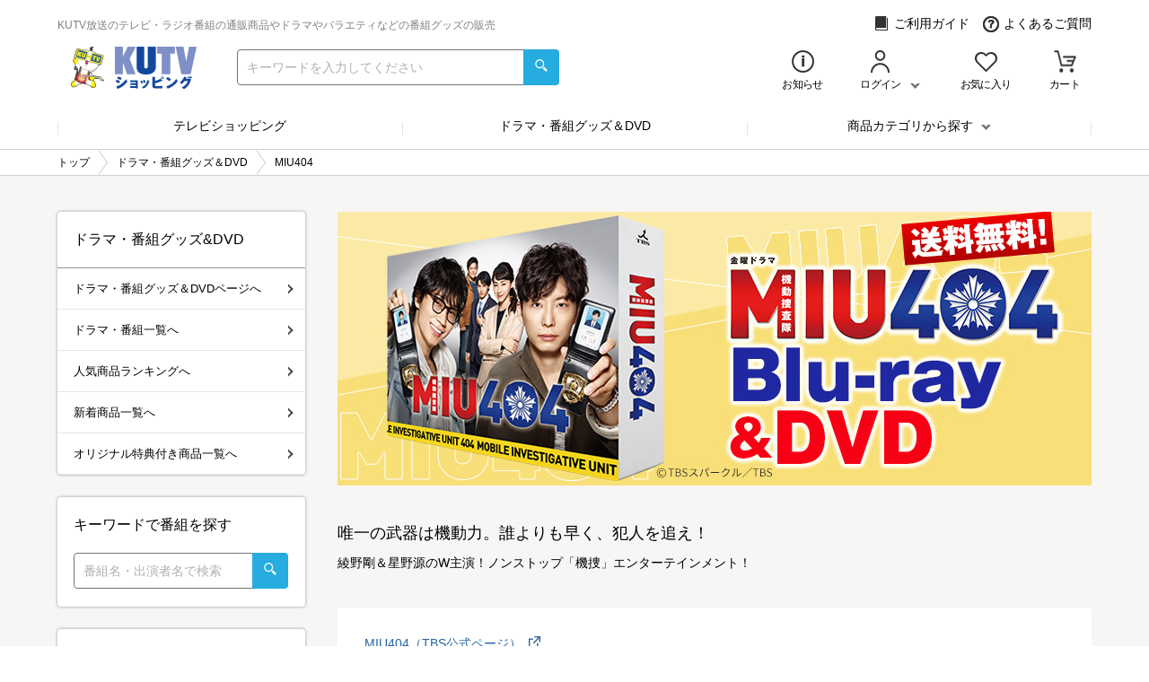

--- FILE ---
content_type: text/html; charset="UTF-8"
request_url: https://www.j-shopping.jp/kutv/shop/goods_dvd/drama_miu404
body_size: 9879
content:
<!DOCTYPE html>
<html lang="ja" prefix="og: http://ogp.me/ns#">
    <head>
        <meta charset="UTF-8">
        <meta http-equiv="X-UA-Compatible" content="IE=edge"/>
        <meta name="apple-mobile-web-app-capable" content="yes">
        <meta name="viewport" content="width=device-width, initial-scale=1, shrink-to-fit=no">
        <meta name="description" content="TBS公式「TBSSHOPPING」で&quot;MIU404&quot;の商品、グッズ＆DVD・Blu-ray販売中！メルマガ会員にはお得なクーポンお届けします♪">
        <meta name="keywords" content="TBS,通販,ショッピング,ブラショ,ブランチ,キニナル,キニナルマーケット,キニナル金曜日,カイモノラボ,ドラマ,Blu-ray,DVD,グッズ,MIU404,ミウ,ドラマ,金曜,グッズ,miu,みう,404,綾野剛,星野源,岡田健史,橋本じゅん,渡邊圭祐,金井勇太,">
        <meta property="og:type" content="article">
        <meta property="og:title" content="MIU404|ＫＵＴＶショッピング">
        <meta property="og:url" content="https://www.j-shopping.jp/kutv/shop/goods_dvd/drama_miu404">
        <meta property="og:site_name" content="ＫＵＴＶショッピング">
        <meta property="og:description" content="TBS公式「TBSSHOPPING」で&quot;MIU404&quot;の商品、グッズ＆DVD・Blu-ray販売中！メルマガ会員にはお得なクーポンお届けします♪">
        <meta property="og:image" content="https://www.j-shopping.jp/static/kutv/ogp/logo.jpg">

<!-- Google Tag Manager DataLayer -->
<script>
window.dataLayer = window.dataLayer || [];
dataLayer.push({
    'ecShopCd': 'kutv',
    'loginStatus': 0,
    'memberId': '',
    'cartTotal': 0,
    'cartQty': 0,
    'mailAddress': '',
    'siteType': 'd',
    'programName': '',
    'product': [
        {'productCd' : 'P0097858', 'quantity' : 1, 'price' : 31680},
        {'productCd' : 'P0097859', 'quantity' : 1, 'price' : 25080}
    ]});
</script>
<!-- End Google Tag Manager DataLayer -->

<!-- Google Tag Manager -->
<script>(function(w,d,s,l,i){w[l]=w[l]||[];w[l].push({'gtm.start':
new Date().getTime(),event:'gtm.js'});var f=d.getElementsByTagName(s)[0],
j=d.createElement(s),dl=l!='dataLayer'?'&l='+l:'';j.async=true;j.src=
'//www.googletagmanager.com/gtm.js?id='+i+dl;f.parentNode.insertBefore(j,f);
})(window,document,'script','dataLayer','GTM-NRMQH78');</script>
<!-- End Google Tag Manager -->

        <link type="text/css" rel="stylesheet" href="/static/kutv/pc/css/pc.min.css?var=1764818220">
        <link type="text/css" rel="stylesheet" href="/system_contents/css/prime.css?var=1769491204">
        <!-- ▼ J-stream ▼-->
        <script type="text/javascript" charset="UTF-8" src="https://ssl-cache.stream.ne.jp/www50/eqc206bxmp/jmc_pub/jmc_swf/player/t3/lb.js"></script>
        <title>MIU404 | ＫＵＴＶショッピング</title>
    </head>
<body id="top"   data-page="goods_dvd/drama_miu404" >
<!-- sift Tags -->
<script type="text/javascript">
var _user_id = ''; // Set to the user's ID, username, or email address, or '' if not yet known.
var _session_id = 'nu4j_bhocdoibg7oql4jxnwz$dky$3z4'; // Set to a unique session ID for the visitor's current browsing session.
var _sift = window._sift = window._sift || [];
_sift.push(['_setAccount', '744a61b0bd']);
_sift.push(['_setUserId', _user_id]);
_sift.push(['_setSessionId', _session_id]);
_sift.push(['_trackPageview']);
(function() {
function ls() {
var e = document.createElement('script');
e.src = 'https://cdn.sift.com/s.js';
document.body.appendChild(e);
}
if (window.attachEvent) {
window.attachEvent('onload', ls);
} else {
window.addEventListener('load', ls, false);
}
})();
</script>
<!-- End sift Tags -->

    <!-- ▼ header ▼-->
    <header class="header">
        <div class="container">
            <div class="row row--header-top row--no-padding">
                <h1 class="heading heading--top-catch">KUTV放送のテレビ・ラジオ番組の通販商品やドラマやバラエティなどの番組グッズの販売</h1>
                <div class="block block--header-top">
                    <a class="anchor" href="/kutv/static/guide">
                        <i class="icon icon--header-top icon--guide" aria-hidden="true"></i>ご利用ガイド</a>
                    <a class="anchor" href="/kutv/faq">
                        <i class="icon icon--header-top icon--faq" aria-hidden="true"></i>よくあるご質問</a>
                </div>
            </div>

            <div class="row row--header-bottom row--no-padding">
                <div class="block block--header-bottom">
                    <a class="anchor" href="https://www.j-shopping.jp/kutv/shop">
                        <img class="image" src="/static/kutv/pc/image/logo.png" alt="ＫＵＴＶショッピング" onmousedown="return false;" onselectstart="return false;" oncontextmenu="return false;">
                    </a>
                    <form action="https://www.j-shopping.jp/kutv/search" method="get">
                        <div class="input-group">
                            <input class="input-search input-search--search" name="keyword" placeholder="キーワードを入力してください" type="search">
                            <div class="input-group__append" >
                                <button type="submit" value="submit" style="background-color: transparent;border: none;outline:none;">
                                    <i class="icon icon--search" aria-hidden="true"></i>
                                </button>
                            </div>
                        </div>
                    </form>
                </div>
                <ul class="list list--header-bottom">
                    <li class="list__item list__item--letter4">
                        <a class="anchor" href="https://www.j-shopping.jp/kutv/info">
                            <i class="icon icon--header-bottom icon--info" aria-hidden="true"></i>

                            <p class="text">お知らせ</p>
                        </a>
                    </li>
                    <li class="list__item list__item--letter5 list__item--login">
                        <div class="login">
                            <i class="icon icon--header-bottom icon--login" aria-hidden="true"></i>
                            <p class="text text--chevron-down">ログイン</p>
                            <div class="login__btn">
                                <i class="icon icon--header-bottom icon--login icon--hover" aria-hidden="true"></i>
                                <p class="text text--chevron-down text--hover">ログイン</p>
                            </div>
                            <div class="login__menu">
                                <a class="btn btn--primary btn--margin" href="https://www.j-shopping.jp/kutv/account">
                                    新規会員・メルマガ登録<i class="btn__caret" aria-hidden="true"></i>
                                </a>
                                <a class="btn btn--default btn--margin" href="https://www.j-shopping.jp/kutv/login">
                                    ログイン<i class="btn__caret" aria-hidden="true"></i>
                                </a>
                                <ul class="list list--login-menu list--login">
                                    <li class="list__item">
                                        <a class="list__item__link" href="https://www.j-shopping.jp/kutv/mp_order_list">
                                            注文履歴<i class="list__item__link__caret" aria-hidden="true"></i>
                                        </a>
                                    </li>
                                    <li class="list__item">
                                        <a class="list__item__link" href="https://www.j-shopping.jp/kutv/mp_card">
                                            登録クレジットカード<i class="list__item__link__caret" aria-hidden="true"></i>
                                        </a>
                                    </li>
                                    <li class="list__item">
                                        <a class="list__item__link" href="https://www.j-shopping.jp/kutv/mp_address">
                                            配送先アドレス<i class="list__item__link__caret" aria-hidden="true"></i>
                                        </a>
                                    </li>
                                    <li class="list__item">
                                        <a class="list__item__link" href="https://www.j-shopping.jp/kutv/mp_account_mod">
                                            お客様情報の確認・変更<i class="list__item__link__caret" aria-hidden="true"></i>
                                        </a>
                                    </li>
                                    <li class="list__item">
                                        <a class="list__item__link" href="https://www.j-shopping.jp/kutv/mp_mail_mod">
                                            ログイン情報の変更<i class="list__item__link__caret" aria-hidden="true"></i>
                                        </a>
                                    </li>
                                    <li class="list__item">
                                        <a class="list__item__link" href="https://www.j-shopping.jp/kutv/mp_coupon">
                                            クーポン<i class="list__item__link__caret" aria-hidden="true"></i>
                                        </a>
                                    </li>
                                    <li class="list__item">
                                        <a class="list__item__link" href="https://www.j-shopping.jp/kutv/mp_regular_list">
                                            定期購入・頒布会<i class="list__item__link__caret" aria-hidden="true"></i>
                                        </a>
                                    </li>
                                </ul>
                            </div>
                            <div class="login__bar"></div>
                        </div>
                    </li>
                    <li class="list__item list__item--letter5">
                        <a class="anchor anchor__favorite-btn" href="https://www.j-shopping.jp/kutv/mp_favorite">
                            <i class="icon icon--header-bottom icon--favorite-header" aria-hidden="true"></i>
                            <p class="text">お気に入り </p>
                        </a>
                    </li>
                    <li class="list__item list__item--letter3">
                        <a class="anchor header__cart-btn" href="https://www.j-shopping.jp/kutv/cart">
                            <i class="icon icon--header-bottom icon--cart" aria-hidden="true"></i>
                            <p class="text">カート</p>
                        </a>
                    </li>
                </ul>
            </div>
        </div>
    </header>
    <!-- ▲ header ▲-->
    <!-- ▼ global nav ▼-->
    <div class="container">
        <div class="row">
            <nav class="nav">
                <ul class="list">
                    <li class="list__item">
                        <a class="list__item__link" href="https://www.j-shopping.jp/kutv/shop/tv_top">テレビショッピング</a>
                    </li>
                    <li class="list__item">
                        <a class="list__item__link" href="https://www.j-shopping.jp/kutv/shop/goods_dvd">ドラマ・番組グッズ＆DVD</a>
                    </li>
                    <li class="list__item list__item--dropdown">商品カテゴリから探す                        <div class="block block--dropdown-menu">
                            <ul class="list">
                                <li class="list__item">
                                    <div class="list__item__link list__item__link--dropdown-menu" data-href="https://www.j-shopping.jp/kutv/shop/category/ct_beauty">
                                        <span>美容・ダイエット<i class="list__item__link__caret" aria-hidden="true"></i></span>
                                        <div class="block block--dropdown-sub-menu">
                                            <ul class="list">
                                                <li class="list__item">
                                                    <a class="list__item__link" href="https://www.j-shopping.jp/kutv/search?c_cd=ct_beauty">美容・ダイエット 一覧<i class="list__item__link__caret" aria-hidden="true"></i></a>
                                                </li>
                                                <li class="list__item">
                                                    <a class="list__item__link" href="https://www.j-shopping.jp/kutv/search?c_cd=styleup">スタイルアップ・エクササイズ<i class="list__item__link__caret" aria-hidden="true"></i></a>
                                                </li>
                                                <li class="list__item">
                                                    <a class="list__item__link" href="https://www.j-shopping.jp/kutv/search?c_cd=hoseiinner">補整インナー<i class="list__item__link__caret" aria-hidden="true"></i></a>
                                                </li>
                                                <li class="list__item">
                                                    <a class="list__item__link" href="https://www.j-shopping.jp/kutv/search?c_cd=beauty_kaden">美容家電・美容雑貨<i class="list__item__link__caret" aria-hidden="true"></i></a>
                                                </li>
                                                <li class="list__item">
                                                    <a class="list__item__link" href="https://www.j-shopping.jp/kutv/search?c_cd=cosme">メイク・基礎化粧品<i class="list__item__link__caret" aria-hidden="true"></i></a>
                                                </li>
                                                <li class="list__item">
                                                    <a class="list__item__link" href="https://www.j-shopping.jp/kutv/search?c_cd=haircare">ヘアケア・ボディケア<i class="list__item__link__caret" aria-hidden="true"></i></a>
                                                </li>
                                                <li class="list__item">
                                                    <a class="list__item__link" href="https://www.j-shopping.jp/kutv/search?c_cd=oralcare">オーラルケア<i class="list__item__link__caret" aria-hidden="true"></i></a>
                                                </li>
                                                <li class="list__item">
                                                    <a class="list__item__link" href="https://www.j-shopping.jp/kutv/search?c_cd=diet">ダイエット食品<i class="list__item__link__caret" aria-hidden="true"></i></a>
                                                </li>
                                                <li class="list__item">
                                                    <a class="list__item__link" href="https://www.j-shopping.jp/kutv/search?c_cd=beauty_other">その他美容・ダイエット<i class="list__item__link__caret" aria-hidden="true"></i></a>
                                                </li>
                                            </ul>
                                            <div class="block">
                                                <div class="block__header"><div class="block"></div></div>
                                                <div class="block__item"><img class="image" src="/static/kutv/pc/image/common/pulldown/ct_beauty.png" alt="" onmousedown="return false;" onselectstart="return false;" oncontextmenu="return false;"></div>
                                            </div>
                                        </div>
                                    </div>
                                </li>
                                <li class="list__item">
                                    <div class="list__item__link list__item__link--dropdown-menu" data-href="https://www.j-shopping.jp/kutv/shop/category/ct_kaden">
                                        <span>家電・サービス<i class="list__item__link__caret" aria-hidden="true"></i></span>
                                        <div class="block block--dropdown-sub-menu">
                                            <ul class="list">
                                                <li class="list__item">
                                                    <a class="list__item__link" href="https://www.j-shopping.jp/kutv/search?c_cd=ct_kaden">家電・サービス 一覧<i class="list__item__link__caret" aria-hidden="true"></i></a>
                                                </li>
                                                <li class="list__item">
                                                    <a class="list__item__link" href="https://www.j-shopping.jp/kutv/search?c_cd=life_beauty_kad">生活・健康家電<i class="list__item__link__caret" aria-hidden="true"></i></a>
                                                </li>
                                                <li class="list__item">
                                                    <a class="list__item__link" href="https://www.j-shopping.jp/kutv/search?c_cd=aircon">エアコン<i class="list__item__link__caret" aria-hidden="true"></i></a>
                                                </li>
                                                <li class="list__item">
                                                    <a class="list__item__link" href="https://www.j-shopping.jp/kutv/search?c_cd=kitchen_kaden">キッチン家電<i class="list__item__link__caret" aria-hidden="true"></i></a>
                                                </li>
                                                <li class="list__item">
                                                    <a class="list__item__link" href="https://www.j-shopping.jp/kutv/search?c_cd=digital_kaden">デジタル家電<i class="list__item__link__caret" aria-hidden="true"></i></a>
                                                </li>
                                                <li class="list__item">
                                                    <a class="list__item__link" href="https://www.j-shopping.jp/kutv/search?c_cd=reform">リフォーム<i class="list__item__link__caret" aria-hidden="true"></i></a>
                                                </li>
                                                <li class="list__item">
                                                    <a class="list__item__link" href="https://www.j-shopping.jp/kutv/search?c_cd=service">サービス<i class="list__item__link__caret" aria-hidden="true"></i></a>
                                                </li>
                                                <li class="list__item">
                                                    <a class="list__item__link" href="https://www.j-shopping.jp/kutv/search?c_cd=av_camera_pc">AV機器・カメラ・パソコン<i class="list__item__link__caret" aria-hidden="true"></i></a>
                                                </li>
                                                <li class="list__item">
                                                    <a class="list__item__link" href="https://www.j-shopping.jp/kutv/search?c_cd=kaden_other">その他家電・サービス<i class="list__item__link__caret" aria-hidden="true"></i></a>
                                                </li>
                                            </ul>
                                            <div class="block">
                                                <div class="block__header"><div class="block"></div></div>
                                                <div class="block__item"><img class="image" src="/static/kutv/pc/image/common/pulldown/ct_kaden.png" alt="" onmousedown="return false;" onselectstart="return false;" oncontextmenu="return false;"></div>
                                            </div>
                                        </div>
                                    </div>
                                </li>
                                <li class="list__item">
                                    <div class="list__item__link list__item__link--dropdown-menu" data-href="https://www.j-shopping.jp/kutv/shop/category/ct_life">
                                        <span>寝具・雑貨・インテリア<i class="list__item__link__caret" aria-hidden="true"></i></span>
                                        <div class="block block--dropdown-sub-menu">
                                            <ul class="list">
                                                <li class="list__item">
                                                    <a class="list__item__link" href="https://www.j-shopping.jp/kutv/search?c_cd=ct_life">寝具・雑貨・インテリア 一覧<i class="list__item__link__caret" aria-hidden="true"></i></a>
                                                </li>
                                                <li class="list__item">
                                                    <a class="list__item__link" href="https://www.j-shopping.jp/kutv/search?c_cd=futon">掛布団・敷布団<i class="list__item__link__caret" aria-hidden="true"></i></a>
                                                </li>
                                                <li class="list__item">
                                                    <a class="list__item__link" href="https://www.j-shopping.jp/kutv/search?c_cd=mattress">マットレス<i class="list__item__link__caret" aria-hidden="true"></i></a>
                                                </li>
                                                <li class="list__item">
                                                    <a class="list__item__link" href="https://www.j-shopping.jp/kutv/search?c_cd=makura">まくら・抱きまくら<i class="list__item__link__caret" aria-hidden="true"></i></a>
                                                </li>
                                                <li class="list__item">
                                                    <a class="list__item__link" href="https://www.j-shopping.jp/kutv/search?c_cd=bedding_other">その他寝具<i class="list__item__link__caret" aria-hidden="true"></i></a>
                                                </li>
                                                <li class="list__item">
                                                    <a class="list__item__link" href="https://www.j-shopping.jp/kutv/search?c_cd=zakka_life_inte">生活・インテリア雑貨<i class="list__item__link__caret" aria-hidden="true"></i></a>
                                                </li>
                                                <li class="list__item">
                                                    <a class="list__item__link" href="https://www.j-shopping.jp/kutv/search?c_cd=souji_youhin">掃除用品<i class="list__item__link__caret" aria-hidden="true"></i></a>
                                                </li>
                                                <li class="list__item">
                                                    <a class="list__item__link" href="https://www.j-shopping.jp/kutv/search?c_cd=zakka_kitchen">キッチン雑貨<i class="list__item__link__caret" aria-hidden="true"></i></a>
                                                </li>
                                                <li class="list__item">
                                                    <a class="list__item__link" href="https://www.j-shopping.jp/kutv/search?c_cd=kenkoukigu">健康器具<i class="list__item__link__caret" aria-hidden="true"></i></a>
                                                </li>
                                                <li class="list__item">
                                                    <a class="list__item__link" href="https://www.j-shopping.jp/kutv/search?c_cd=zakka_hobby">ホビー・玩具<i class="list__item__link__caret" aria-hidden="true"></i></a>
                                                </li>
                                                <li class="list__item">
                                                    <a class="list__item__link" href="https://www.j-shopping.jp/kutv/search?c_cd=zakka_other">その他雑貨・インテリア<i class="list__item__link__caret" aria-hidden="true"></i></a>
                                                </li>
                                            </ul>
                                            <div class="block">
                                                <div class="block__header"><div class="block"></div></div>
                                                <div class="block__item"><img class="image" src="/static/kutv/pc/image/common/pulldown/ct_life.png" alt="" onmousedown="return false;" onselectstart="return false;" oncontextmenu="return false;"></div>
                                            </div>
                                        </div>
                                    </div>
                                </li>
                                <li class="list__item">
                                    <div class="list__item__link list__item__link--dropdown-menu" data-href="https://www.j-shopping.jp/kutv/shop/category/ct_food">
                                        <span>グルメ<i class="list__item__link__caret" aria-hidden="true"></i></span>
                                        <div class="block block--dropdown-sub-menu">
                                            <ul class="list">
                                                <li class="list__item">
                                                    <a class="list__item__link" href="https://www.j-shopping.jp/kutv/search?c_cd=ct_food">グルメ 一覧<i class="list__item__link__caret" aria-hidden="true"></i></a>
                                                </li>
                                                <li class="list__item">
                                                    <a class="list__item__link" href="https://www.j-shopping.jp/kutv/search?c_cd=osechi">おせち<i class="list__item__link__caret" aria-hidden="true"></i></a>
                                                </li>
                                                <li class="list__item">
                                                    <a class="list__item__link" href="https://www.j-shopping.jp/kutv/search?c_cd=meat">肉・卵・乳製品<i class="list__item__link__caret" aria-hidden="true"></i></a>
                                                </li>
                                                <li class="list__item">
                                                    <a class="list__item__link" href="https://www.j-shopping.jp/kutv/search?c_cd=seafood">魚介類・海産加工品<i class="list__item__link__caret" aria-hidden="true"></i></a>
                                                </li>
                                                <li class="list__item">
                                                    <a class="list__item__link" href="https://www.j-shopping.jp/kutv/search?c_cd=kome">米・梅干・農産加工品<i class="list__item__link__caret" aria-hidden="true"></i></a>
                                                </li>
                                                <li class="list__item">
                                                    <a class="list__item__link" href="https://www.j-shopping.jp/kutv/search?c_cd=drink">お茶・お酒・飲料<i class="list__item__link__caret" aria-hidden="true"></i></a>
                                                </li>
                                                <li class="list__item">
                                                    <a class="list__item__link" href="https://www.j-shopping.jp/kutv/search?c_cd=honey">はちみつ・調味料<i class="list__item__link__caret" aria-hidden="true"></i></a>
                                                </li>
                                                <li class="list__item">
                                                    <a class="list__item__link" href="https://www.j-shopping.jp/kutv/search?c_cd=fruit">くだもの・野菜<i class="list__item__link__caret" aria-hidden="true"></i></a>
                                                </li>
                                                <li class="list__item">
                                                    <a class="list__item__link" href="https://www.j-shopping.jp/kutv/search?c_cd=sweets">スイーツ<i class="list__item__link__caret" aria-hidden="true"></i></a>
                                                </li>
                                                <li class="list__item">
                                                    <a class="list__item__link" href="https://www.j-shopping.jp/kutv/search?c_cd=kenkou">健康食品<i class="list__item__link__caret" aria-hidden="true"></i></a>
                                                </li>
                                                <li class="list__item">
                                                    <a class="list__item__link" href="https://www.j-shopping.jp/kutv/search?c_cd=food_other">その他グルメ<i class="list__item__link__caret" aria-hidden="true"></i></a>
                                                </li>
                                            </ul>
                                            <div class="block">
                                                <div class="block__header"><div class="block"></div></div>
                                                <div class="block__item"><img class="image" src="/static/kutv/pc/image/common/pulldown/ct_food.png" alt="" onmousedown="return false;" onselectstart="return false;" oncontextmenu="return false;"></div>
                                            </div>
                                        </div>
                                    </div>
                                </li>
                                <li class="list__item">
                                    <div class="list__item__link list__item__link--dropdown-menu" data-href="https://www.j-shopping.jp/kutv/shop/category/ct_fashion">
                                        <span>ジュエリー・ファッション<i class="list__item__link__caret" aria-hidden="true"></i></span>
                                        <div class="block block--dropdown-sub-menu">
                                            <ul class="list">
                                                <li class="list__item">
                                                    <a class="list__item__link" href="https://www.j-shopping.jp/kutv/search?c_cd=ct_fashion">ジュエリー・ファッション 一覧<i class="list__item__link__caret" aria-hidden="true"></i></a>
                                                </li>
                                                <li class="list__item">
                                                    <a class="list__item__link" href="https://www.j-shopping.jp/kutv/search?c_cd=necklace">ネックレス・ペンダント<i class="list__item__link__caret" aria-hidden="true"></i></a>
                                                </li>
                                                <li class="list__item">
                                                    <a class="list__item__link" href="https://www.j-shopping.jp/kutv/search?c_cd=earring">イヤリング・ピアス<i class="list__item__link__caret" aria-hidden="true"></i></a>
                                                </li>
                                                <li class="list__item">
                                                    <a class="list__item__link" href="https://www.j-shopping.jp/kutv/search?c_cd=ring">指輪・ブレスレット<i class="list__item__link__caret" aria-hidden="true"></i></a>
                                                </li>
                                                <li class="list__item">
                                                    <a class="list__item__link" href="https://www.j-shopping.jp/kutv/search?c_cd=coin">記念コイン<i class="list__item__link__caret" aria-hidden="true"></i></a>
                                                </li>
                                                <li class="list__item">
                                                    <a class="list__item__link" href="https://www.j-shopping.jp/kutv/search?c_cd=jewelry_other">その他ジュエリー<i class="list__item__link__caret" aria-hidden="true"></i></a>
                                                </li>
                                                <li class="list__item">
                                                    <a class="list__item__link" href="https://www.j-shopping.jp/kutv/search?c_cd=tops">トップス<i class="list__item__link__caret" aria-hidden="true"></i></a>
                                                </li>
                                                <li class="list__item">
                                                    <a class="list__item__link" href="https://www.j-shopping.jp/kutv/search?c_cd=bottoms">ボトムス<i class="list__item__link__caret" aria-hidden="true"></i></a>
                                                </li>
                                                <li class="list__item">
                                                    <a class="list__item__link" href="https://www.j-shopping.jp/kutv/search?c_cd=jacket">ジャケット・コート<i class="list__item__link__caret" aria-hidden="true"></i></a>
                                                </li>
                                                <li class="list__item">
                                                    <a class="list__item__link" href="https://www.j-shopping.jp/kutv/search?c_cd=suits">スーツ・ワンピース<i class="list__item__link__caret" aria-hidden="true"></i></a>
                                                </li>
                                                <li class="list__item">
                                                    <a class="list__item__link" href="https://www.j-shopping.jp/kutv/search?c_cd=bag">バッグ・リュック<i class="list__item__link__caret" aria-hidden="true"></i></a>
                                                </li>
                                                <li class="list__item">
                                                    <a class="list__item__link" href="https://www.j-shopping.jp/kutv/search?c_cd=wallet">財布・ケース・ポーチ<i class="list__item__link__caret" aria-hidden="true"></i></a>
                                                </li>
                                                <li class="list__item">
                                                    <a class="list__item__link" href="https://www.j-shopping.jp/kutv/search?c_cd=shoes">シューズ<i class="list__item__link__caret" aria-hidden="true"></i></a>
                                                </li>
                                                <li class="list__item">
                                                    <a class="list__item__link" href="https://www.j-shopping.jp/kutv/search?c_cd=watch">腕時計<i class="list__item__link__caret" aria-hidden="true"></i></a>
                                                </li>
                                                <li class="list__item">
                                                    <a class="list__item__link" href="https://www.j-shopping.jp/kutv/search?c_cd=lingerie">ランジェリー・女性下着<i class="list__item__link__caret" aria-hidden="true"></i></a>
                                                </li>
                                                <li class="list__item">
                                                    <a class="list__item__link" href="https://www.j-shopping.jp/kutv/search?c_cd=fashion_other">その他ファッション<i class="list__item__link__caret" aria-hidden="true"></i></a>
                                                </li>
                                            </ul>
                                            <div class="block">
                                                <div class="block__header"><div class="block"></div></div>
                                                <div class="block__item"><img class="image" src="/static/kutv/pc/image/common/pulldown/ct_fashion.png" alt="" onmousedown="return false;" onselectstart="return false;" oncontextmenu="return false;"></div>
                                            </div>
                                        </div>
                                    </div>
                                </li>
                                <li class="list__item">
                                    <div class="list__item__link list__item__link--dropdown-menu" data-href="https://www.j-shopping.jp/kutv/shop/category/ct_org">
                                        <span>ドラマ・番組グッズ&amp;DVD<i class="list__item__link__caret" aria-hidden="true"></i></span>
                                        <div class="block block--dropdown-sub-menu">
                                            <ul class="list">
                                                <li class="list__item">
                                                    <a class="list__item__link" href="https://www.j-shopping.jp/kutv/search?c_cd=ct_org">ドラマ・番組グッズ&amp;DVD 一覧<i class="list__item__link__caret" aria-hidden="true"></i></a>
                                                </li>
                                                <li class="list__item">
                                                    <a class="list__item__link" href="https://www.j-shopping.jp/kutv/search?c_cd=dorama_movie">ドラマ・映画<i class="list__item__link__caret" aria-hidden="true"></i></a>
                                                </li>
                                                <li class="list__item">
                                                    <a class="list__item__link" href="https://www.j-shopping.jp/kutv/search?c_cd=variety">バラエティ・音楽<i class="list__item__link__caret" aria-hidden="true"></i></a>
                                                </li>
                                                <li class="list__item">
                                                    <a class="list__item__link" href="https://www.j-shopping.jp/kutv/search?c_cd=documentary">情報・ドキュメンタリー<i class="list__item__link__caret" aria-hidden="true"></i></a>
                                                </li>
                                                <li class="list__item">
                                                    <a class="list__item__link" href="https://www.j-shopping.jp/kutv/search?c_cd=anime">アニメ<i class="list__item__link__caret" aria-hidden="true"></i></a>
                                                </li>
                                                <li class="list__item">
                                                    <a class="list__item__link" href="https://www.j-shopping.jp/kutv/search?c_cd=program_other">その他番組グッズ<i class="list__item__link__caret" aria-hidden="true"></i></a>
                                                </li>
                                                <li class="list__item">
                                                    <a class="list__item__link" href="https://www.j-shopping.jp/kutv/search?c_cd=bluray_dvd">Blu-ray・DVD<i class="list__item__link__caret" aria-hidden="true"></i></a>
                                                </li>
                                                <li class="list__item">
                                                    <a class="list__item__link" href="https://www.j-shopping.jp/kutv/search?c_cd=cd">CD<i class="list__item__link__caret" aria-hidden="true"></i></a>
                                                </li>
                                                <li class="list__item">
                                                    <a class="list__item__link" href="https://www.j-shopping.jp/kutv/search?c_cd=game">ゲーム・ダウンロードコンテンツ<i class="list__item__link__caret" aria-hidden="true"></i></a>
                                                </li>
                                                <li class="list__item">
                                                    <a class="list__item__link" href="https://www.j-shopping.jp/kutv/search?c_cd=soft_other">その他ソフト<i class="list__item__link__caret" aria-hidden="true"></i></a>
                                                </li>
                                            </ul>
                                            <div class="block">
                                                <div class="block__header"><div class="block"></div></div>
                                                <div class="block__item"><img class="image" src="/static/kutv/pc/image/common/pulldown/ct_org.png" alt="" onmousedown="return false;" onselectstart="return false;" oncontextmenu="return false;"></div>
                                            </div>
                                        </div>
                                    </div>
                                </li>
                            </ul>
                        </div>
                    </li>
                </ul>
            </nav>
        </div>
    </div>
    <!-- ▲ global nav ▲-->
<!-- ▼ bread crumb ▼-->
<nav class="nav nav--breadcrumb" aria-label="breadcrumb">
    <div class="container">
        <div class="row">
            <ol class="breadcrumb" itemscope="itemscope" itemtype="http://schema.org/BreadcrumbList">
                <li class="breadcrumb__item" itemprop="itemListElement" itemscope="itemscope" itemtype="http://schema.org/ListItem"><a class="breadcrumb__item__anchor" href="https://www.j-shopping.jp/kutv/shop" itemprop="item"><span itemprop="name">トップ</span></a><meta itemprop="position" content="1"></li><li class="breadcrumb__item" itemprop="itemListElement" itemscope="itemscope" itemtype="http://schema.org/ListItem"><a class="breadcrumb__item__anchor" href="https://www.j-shopping.jp/kutv/shop/goods_dvd" itemprop="item"><span itemprop="name">ドラマ・番組グッズ＆DVD</span></a><meta itemprop="position" content="2"></li><li class="breadcrumb__item" itemprop="itemListElement" itemscope="itemscope" itemtype="http://schema.org/ListItem"><span class="breadcrumb__item__anchor" itemprop="item"><span itemprop="name">MIU404</span></span><meta itemprop="position" content="3"></li>            </ol>
        </div>
    </div>
</nav>
<!-- ▲ bread crumb ▲-->

<!-- ▼ main contents ▼-->
<main class="main" data-body-add-class="page--program page-goods">
    <div class="divider"></div>
    <div class="container">
        <div class="row row--2-column">
            <div class="area area--main-column area--right">
<!-- start area id:59350 type:31 -->
<!-- CA13100 -->
<div style="width: 100%; text-align: center; overflow: hidden">
    <img style="max-width: 100%; min-width: 200px;" class="image" src="/static/kutv/pc/image/loading.gif" data-normal="/contents/cms/000021/000021203/59350/img_pc_01_420160.jpg" alt=""
         onmousedown="return false;" onselectstart="return false;" oncontextmenu="return false;">
</div>
<!-- end   area id:59350 type:31 -->
<!-- start area id:59351 type:1 -->
<!-- CA10100 -->
    <section class="section section--feature section--freee-html" id="">
        <p class='text text--fh-big'>唯一の武器は機動力。誰よりも早く、犯人を追え！</p>綾野剛＆星野源のW主演！ノンストップ「機捜」エンターテインメント！    </section>
<!-- end   area id:59351 type:1 -->
<!-- start area id:59352 type:13 -->
<!-- CA11300 -->
<section class="section section--feature section--main-column">


<div class="section__body">
    <aside class="info info--feature">
        <ul class="info__list">
                    <li class="info__list__item">
                                    <a class="info__list__item__link anchor--blank" href="https://www.tbs.co.jp/MIU404_TBS/" data-modal="false" data-target=".modal--info" data-modal-content="" target="_blank">
                        MIU404（TBS公式ページ）                    </a>
                            </li>
                </ul>
    </aside>
</div>

</section>
<!-- end   area id:59352 type:13 -->
<!-- start area id:59353 type:2 -->
<!-- CA10200 -->
<section class="section section--feature section--main-column" id="">

    <!-- CA10000 -->
    <div class="section__title">
        <h2 class="heading heading--cms-title">Blu-ray&amp;DVD</h2>
    </div>

    <div class="section__body">

        
        <!-- CA10210 -->
<div class="block block--feature block--ellipsis-base">
                                <div class="height-adjust block block--products">
                <div class="adjust-target4 p-card p-card--3" data-product-id="97858">
            <div class="p-card__body">
                <a class="anchor anchor--product-image anchor--scale" href="https://www.j-shopping.jp/kutv/product/P0097858?program=2159&airdate=20200904">
                    <img class="image" src="/static/kutv/pc/image/loading.gif" data-normal="/product_image/scenario/000293/000293988/main_01_S.jpg" alt="MIU404／-ディレクターズカット版- Blu-ray BOX（送料無料・4枚組）" onmousedown="return false;" onselectstart="return false;" oncontextmenu="return false;">
                </a>
                <div class="block block--product-info">
                    <div class="adjust-target block block--product-icon">
                        <span class="badge badge--product-icon">送料無料</span>                    </div><!-- .adjust-target block block--product-icon -->
                    <a class="adjust-target2 anchor anchor--product-name anchor--truncate3line" href="https://www.j-shopping.jp/kutv/product/P0097858?program=2159&airdate=20200904">
                        <p class="text text--truncate3line">MIU404／-ディレクターズカット版- Blu-ray BOX（送料無料・4枚組）</p>
                    </a>
                    <div class="adjust-target3 block block--description">
                    </div><!-- .adjust-target3 block block--description -->
                    <div class="block block--product-price">
                        <span class="text text--original-price"></span>
                                                    <span class="text text--price"><strong>￥31,680</strong>（税込）</span>
                                            </div><!-- .block block--product-price -->
                                                                                                </div><!-- .block block--product-info -->
            </div><!-- .p-card__body -->
        </div><!-- .adjust-target4 p-card p-card--3 -->
                                            <div class="adjust-target4 p-card p-card--3" data-product-id="97859">
            <div class="p-card__body">
                <a class="anchor anchor--product-image anchor--scale" href="https://www.j-shopping.jp/kutv/product/P0097859?program=2159&airdate=20200904">
                    <img class="image" src="/static/kutv/pc/image/loading.gif" data-normal="/product_image/scenario/000293/000293990/main_01_F5avLi4h_S.jpg" alt="MIU404／-ディレクターズカット版- DVD-BOX（送料無料・6枚組）" onmousedown="return false;" onselectstart="return false;" oncontextmenu="return false;">
                </a>
                <div class="block block--product-info">
                    <div class="adjust-target block block--product-icon">
                        <span class="badge badge--product-icon">送料無料</span>                    </div><!-- .adjust-target block block--product-icon -->
                    <a class="adjust-target2 anchor anchor--product-name anchor--truncate3line" href="https://www.j-shopping.jp/kutv/product/P0097859?program=2159&airdate=20200904">
                        <p class="text text--truncate3line">MIU404／-ディレクターズカット版- DVD-BOX（送料無料・6枚組）</p>
                    </a>
                    <div class="adjust-target3 block block--description">
                    </div><!-- .adjust-target3 block block--description -->
                    <div class="block block--product-price">
                        <span class="text text--original-price"></span>
                                                    <span class="text text--price"><strong>￥25,080</strong>（税込）</span>
                                            </div><!-- .block block--product-price -->
                                                                                                </div><!-- .block block--product-info -->
            </div><!-- .p-card__body -->
        </div><!-- .adjust-target4 p-card p-card--3 -->
                    </div><!-- .height-adjust block block--products -->
                    </div><!-- .block--feature block--ellipsis-base -->
        
    </div><!-- class="section__body" -->

</section><!-- end   area id:59353 type:2 -->
<!-- start area id:59354 type:6 -->
<!-- CA10600 -->
<section class="section section--checked-product section--cms-card section--feature" id="">

    <!-- CA10000 -->
    <div class="section__title">
        <h2 class="heading heading--cms-title">最近見た商品</h2>
    </div>

    <div class="height-adjust section__body">

        
    </div><!-- end of .height-adjust .section__body -->

    
</section><!-- end   area id:59354 type:6 -->
<!-- start area id:59355 type:10 -->
<!-- end   area id:59355 type:10 -->
            </div>
            <!-- ▼ side menu ▼-->
            <aside class="area area--side-menu-left">

<div class="card card--sidemenu card--program">
    <p class="text text--title">ドラマ・番組グッズ&DVD</p>
    <ul class="list">
        <li class="list__item"><a class="list__item__link" href="https://www.j-shopping.jp/kutv/shop/goods_dvd">ドラマ・番組グッズ＆DVDページへ<i class="list__item__link__caret" aria-hidden="true"></i></a></li>
        <li class="list__item"><a class="list__item__link" href="https://www.j-shopping.jp/kutv/program_search">ドラマ・番組一覧へ<i class="list__item__link__caret" aria-hidden="true"></i></a></li>
        <li class="list__item"><a class="list__item__link" href="https://www.j-shopping.jp/kutv/ranking">人気商品ランキングへ<i class="list__item__link__caret" aria-hidden="true"></i></a></li>
        <li class="list__item"><a class="list__item__link" href="https://www.j-shopping.jp/kutv/search?c_cd=ct_org&new_item=1&sort=new">新着商品一覧へ<i class="list__item__link__caret" aria-hidden="true"></i></a></li>
        <li class="list__item"><a class="list__item__link" href="https://www.j-shopping.jp/kutv/search?c_cd=ct_org&benefits=1">オリジナル特典付き商品一覧へ<i class="list__item__link__caret" aria-hidden="true"></i></a></li>
    </ul>
</div>
<form action="https://www.j-shopping.jp/kutv/program_search" method="POST" name="program_search">
<div class="card card--sidemenu card--search-keyword">
    <p class="text text--title">キーワードで番組を探す</p>
    <div class="block">
        <div class="input-group input-group--side-search"><input class="input-search input-search--search" name="keyword" placeholder="番組名・出演者名で検索" value="" type="search">
            <div class="input-group__append">
                <button type="submit" value="submit" style="background-color:transparent; border:none; outline:none;">
                    <i class="icon icon--search" aria-hidden="true"></i>
                </button>
            </div>
        </div>
    </div>
</div>
</form>
<div class="card card--sidemenu card--program">
    <p class="text text--title">ジャンルから番組を探す</p>
    <ul class="list">
        <li class="list__item"><a class="list__item__link" href="https://www.j-shopping.jp/kutv/program_search?title_genre_div=1">ドラマ<i class="list__item__link__caret" aria-hidden="true"></i></a></li>
        <li class="list__item"><a class="list__item__link" href="https://www.j-shopping.jp/kutv/program_search?title_genre_div=2">バラエティ<i class="list__item__link__caret" aria-hidden="true"></i></a></li>
        <li class="list__item"><a class="list__item__link" href="https://www.j-shopping.jp/kutv/program_search?title_genre_div=3">生活・情報<i class="list__item__link__caret" aria-hidden="true"></i></a></li>
        <li class="list__item"><a class="list__item__link" href="https://www.j-shopping.jp/kutv/program_search?title_genre_div=4">スポーツ<i class="list__item__link__caret" aria-hidden="true"></i></a></li>
        <li class="list__item"><a class="list__item__link" href="https://www.j-shopping.jp/kutv/program_search?title_genre_div=5">映画<i class="list__item__link__caret" aria-hidden="true"></i></a></li>
        <li class="list__item"><a class="list__item__link" href="https://www.j-shopping.jp/kutv/program_search?title_genre_div=6">アニメ<i class="list__item__link__caret" aria-hidden="true"></i></a></li>
        <li class="list__item"><a class="list__item__link" href="https://www.j-shopping.jp/kutv/program_search?title_genre_div=9">その他<i class="list__item__link__caret" aria-hidden="true"></i></a></li>
    </ul>
</div>
<div class="card card--sidemenu card--program">
    <p class="text text--title">タイトルから番組を探す</p>
    <ul class="list">
        <li class="list__item"><a class="list__item__link" href="https://www.j-shopping.jp/kutv/program_search?initial_line=1">あ行<i class="list__item__link__caret" aria-hidden="true"></i></a></li>
        <li class="list__item"><a class="list__item__link" href="https://www.j-shopping.jp/kutv/program_search?initial_line=2">か行<i class="list__item__link__caret" aria-hidden="true"></i></a></li>
        <li class="list__item"><a class="list__item__link" href="https://www.j-shopping.jp/kutv/program_search?initial_line=3">さ行<i class="list__item__link__caret" aria-hidden="true"></i></a></li>
        <li class="list__item"><a class="list__item__link" href="https://www.j-shopping.jp/kutv/program_search?initial_line=4">た行<i class="list__item__link__caret" aria-hidden="true"></i></a></li>
        <li class="list__item"><a class="list__item__link" href="https://www.j-shopping.jp/kutv/program_search?initial_line=5">な行<i class="list__item__link__caret" aria-hidden="true"></i></a></li>
        <li class="list__item"><a class="list__item__link" href="https://www.j-shopping.jp/kutv/program_search?initial_line=6">は行<i class="list__item__link__caret" aria-hidden="true"></i></a></li>
        <li class="list__item"><a class="list__item__link" href="https://www.j-shopping.jp/kutv/program_search?initial_line=7">ま行<i class="list__item__link__caret" aria-hidden="true"></i></a></li>
        <li class="list__item"><a class="list__item__link" href="https://www.j-shopping.jp/kutv/program_search?initial_line=8">や行<i class="list__item__link__caret" aria-hidden="true"></i></a></li>
        <li class="list__item"><a class="list__item__link" href="https://www.j-shopping.jp/kutv/program_search?initial_line=9">ら行<i class="list__item__link__caret" aria-hidden="true"></i></a></li>
        <li class="list__item"><a class="list__item__link" href="https://www.j-shopping.jp/kutv/program_search?initial_line=10">わ行<i class="list__item__link__caret" aria-hidden="true"></i></a></li>
    </ul>
</div>
<!-- CA11900 -->            </aside>
            <!-- ▲ side menu ▲-->
        </div>
    </div>
    <input type="hidden" name="t" value="50a0eed23a373bc3b8fc1f767ba776c7">
</main>
<!-- ▲ main contents ▲-->
<!-- ▼ おしらせモーダルウィンドウ ▼-->
<div class="fade modal modal--info" role="dialog" tabindex="-1" aria-hidden="true">
    <div class="modal__content">
        <div class="modal__content__header">
            <a class="anchor anchor--modal-close" href="javascript:void(0);">
                <span>閉じる</span>
            </a>
        </div>
        <div class="modal__content__body">
            <h4 class="heading"></h4>
            <div class="block block--info-content"></div>
        </div>
    </div>
</div>
<!-- ▲ おしらせモーダルウィンドウ ▲-->
    <!-- ▼ footer ▼-->
    <footer class="footer">
<div class="footer__sitemap">
	<div class="container container--no-padding">
		<div class="row row--grid">
			<div class="row__grid row__grid--3">
				<ul class="list list--footer list--main">
					<li class="list__item"><a class="list__item__link" href="/kutv/shop/tv_top">テレビショッピング</a></li>
					<li class="list__item"><a class="list__item__link" href="/kutv/shop/goods_dvd">ドラマ・番組グッズ &amp; DVD</a></li>
					<li class="list__item list__item--no-margin"><a class="list__item__link" href="/kutv/ranking">人気ランキング</a></li>
				</ul>
			</div>
			<div class="row__grid row__grid--3">
				<ul class="list list--footer list--main">
					<li class="list__item">商品カテゴリ</li>
				</ul>
				<ul class="list list--footer list--sub">
					<li class="list__item"><a class="list__item__link" href="/kutv/shop/category/ct_beauty">美容・ダイエット</a></li>
					<li class="list__item"><a class="list__item__link" href="/kutv/shop/category/ct_kaden">家電・サービス</a></li>
					<li class="list__item"><a class="list__item__link" href="/kutv/shop/category/ct_life">寝具・雑貨・インテリア</a></li>
					<li class="list__item"><a class="list__item__link" href="/kutv/shop/category/ct_food">グルメ</a></li>
					<li class="list__item"><a class="list__item__link" href="/kutv/shop/category/ct_fashion">ジュエリー・ファッション</a></li>
					<li class="list__item"><a class="list__item__link" href="/kutv/shop/category/ct_org">ドラマ・番組グッズ&amp;DVD</a></li>
				</ul>
			</div>
			<div class="row__grid row__grid--6">
				<div class="row row--grid">
					<div class="row__grid row__grid--12">
						<ul class="list list--footer list--main">
							<li class="list__item">KUTVショッピングについて</li>
						</ul>
					</div>
				</div>
				<div class="row row--grid">
					<div class="row__grid row__grid--4">
						<ul class="list list--footer list--sub">
							<li class="list__item"><a class="list__item__link" href="/kutv/static/guide/">ご利用ガイド</a></li>
							<li class="list__item"><a class="list__item__link" href="/kutv/static/guide#Shipping_Delivery">送料について</a></li>
							<li class="list__item"><a class="list__item__link" href="/kutv/static/guide#Payment">お支払い方法について</a></li>
							<li class="list__item"><a class="list__item__link" href="/kutv/static/guide#Cancel_Return_Exchange">返品について</a></li>
							<li class="list__item"><a class="list__item__link" href="/kutv/faq/">よくあるご質問</a></li>
							<li class="list__item"><a class="list__item__link" href="/kutv/support/">お問い合わせ</a></li>
						</ul>
					</div>
					<div class="row__grid row__grid--8">
						<ul class="list list--footer list--sub">
							<li class="list__item"><a class="list__item__link" href="/kutv/static/guide#Privacy">個人情報のお取り扱いについて</a></li>
							<li class="list__item"><a class="list__item__link" href="/kutv/static/guide#Law">特定商取引法に基づく表示</a></li>
							<li class="list__item"><a class="list__item__link" href="/kutv/static/guide#Security_Environment">セキュリティと利用環境について</a></li>
						</ul>
					</div>
				</div>
			</div>
		</div>
		<div class="row row--grid row--border-top">


		</div>
	</div>
</div>
<!-- CA12500 --><div class="footer__banner1">
				<div class="container">
					<div class="row row--flex row--center">
						<div class="block block--flex"><a class="anchor anchor--radius anchor--scale" href="https://www.kutv.co.jp/" target="_blank"><img class="image" src="/static/kutv/pc/image/bnr_online_01.jpg" alt="KUTVテレビ高知" onmousedown="return false;" onselectstart="return false;" oncontextmenu="return false;"></a>
						
						</div>
						
					</div>
				</div>
			</div><!--
-->
        <div class="footer__copyright">
            <p class="text">Copyright TV KOCHI BROADCASTING CO.,LTD All Rights Reserved.</p>
        </div>    </footer>
    <a class="anchor anchor--go-top" href="#top"></a>
    <!-- ▲ footer ▲-->
    <!-- ▼ javascript ▼-->
    <script>var AjaxModulePath = "https://www.j-shopping.jp/kutv/ajax";</script>
    <script src="/static/kutv/pc/js/pc.min.js?var=1764818221"></script>
    <script src="/static/kutv/pc/js/const.js?var=1601362448"></script>
    <script src="//ajax.googleapis.com/ajax/libs/jquery/3.5.1/jquery.min.js"></script>
    <script src="/system_contents/js/jquery.prime.js?var=1769491204"></script>
    <!-- ▲ javascript ▲-->
<!-- Google Tag Manager -->
<noscript><iframe src="//www.googletagmanager.com/ns.html?id=GTM-NRMQH78"
height="0" width="0" style="display:none;visibility:hidden"></iframe></noscript>
<!-- End Google Tag Manager -->
</body>
</html>

--- FILE ---
content_type: text/javascript
request_url: https://www.j-shopping.jp/static/kutv/pc/js/const.js?var=1601362448
body_size: 514
content:
window.const = window.const || {};


/* URLs */
window.const.API_URL = {
	CURRENT_PRODUCT				: '/static/api/current-product.json',
	ALL_PRODUCT					: '/kutv/ajax',
	CURRENT_AIRED_PRODUCT		: '/static/api/current-aired-product.json',
	PROGRAM_HANDLING_PRODUCT	: '/kutv/ajax',
	SEARCH_RESULT				: '/static/api/search-result.json',
	FAVORITE_ON					: '/static/api/favorite-on.json',
	FAVORITE_OFF				: '/static/api/favorite-off.json',
	REVIEW_USEFUL				: '/static/api/review-useful.json',
	ADD_CART					: '/static/api/add-cart.json'
};

window.const.CART_URL = '/cart/index.html';

/* search parameters */
window.const.SEARCH_PARAM = {
	KEYWORD		: {
		NAME	: 'keyword',
		TYPE	: 'string'
	},
	CATEGORY	: {
		NAME	: 'ec_category_cd',
		TYPE	: 'string'
	},
	CONDITION	: {
		NAME	: 'conditionId',
		TYPE	: 'int'
	},
	PRICE_FROM	: {
		NAME	: 'minPrice',
		TYPE	: 'int'
	},
	PRICE_TO	: {
		NAME	: 'maxPrice',
		TYPE	: 'int'
	},
	PROGRAM		: {
		NAME	: 'ec_program_cd',
		TYPE	: 'string'
	}
};

/* sort parameters */
window.const.SORT_PARAM = {
	DEFAULT		: 'ranking',
	POPULAR		: 'ranking',
	NEW			: 'new',
	CHEAP		: 'price_asc',
	EXPENSIVE	: 'price_desc',
	GOOD		: 'good',
	BAD			: 'bad',
	USEFUL		: 'useful',
	REVIEW_DEFAULT: 'good',
	POINT_DEFAULT: 'dateDesc',
	POINT_DATE	: 'dateDesc',
	ORDER_ID	: 'orderIdDesc'
};

/* filter parameters */
window.const.FILTER_PARAM = {
	ALL			: 'all',
	GOOD		: 'good',
	NOT_GOOD	: 'notgood'
};

window.const.SHOP_NAME = 'KUTVショッピング';